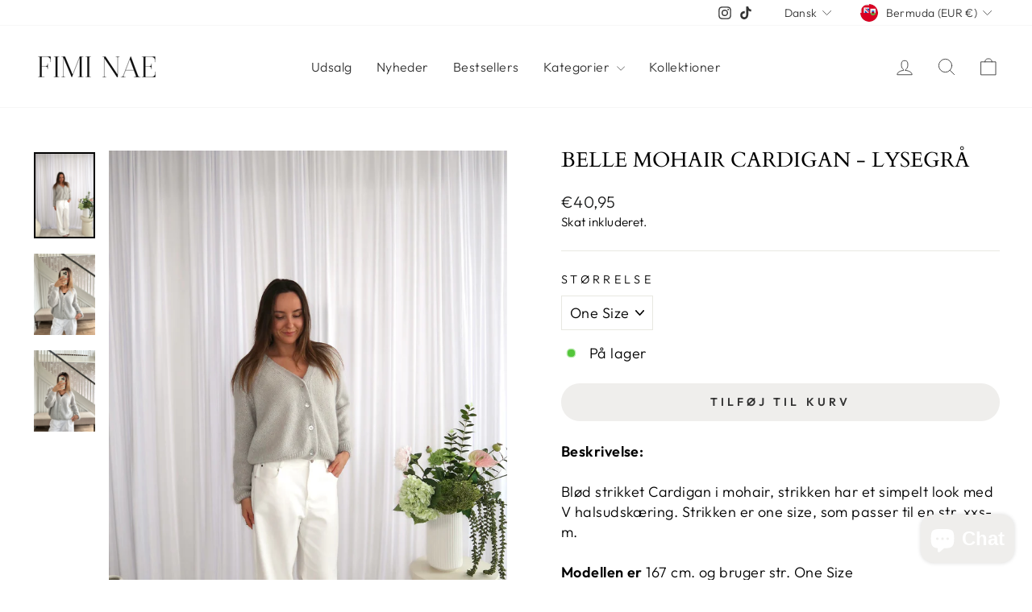

--- FILE ---
content_type: application/javascript
request_url: https://ecommplugins-trustboxsettings.trustpilot.com/fimi-nae.myshopify.com.js?settings=1651071518736&shop=fimi-nae.myshopify.com
body_size: 191
content:
const trustpilot_trustbox_settings = {"trustboxes":[],"activeTrustbox":0,"pageUrls":{"landing":"https://fimi-nae.myshopify.com","category":"https://fimi-nae.myshopify.com/collections/accessories","product":"https://fimi-nae.myshopify.com/products/emma-top-brun"}};
dispatchEvent(new CustomEvent('trustpilotTrustboxSettingsLoaded'));

--- FILE ---
content_type: text/javascript; charset=utf-8
request_url: https://fiminae.com/products/mohair-cardigan-lysegra.js
body_size: 576
content:
{"id":9076400849240,"title":"Belle Mohair Cardigan - Lysegrå","handle":"mohair-cardigan-lysegra","description":"\u003cp style=\"font-weight: 400;\"\u003e\u003cstrong\u003eBeskrivelse:\u003c\/strong\u003e\u003c\/p\u003e\n\u003cp style=\"font-weight: 400;\"\u003e\u003cspan style=\"font-weight: 400;\"\u003eBlød strikket Cardigan i mohair, strikken har et simpelt look med V halsudskæring. Strikken er one size, som passer til en str. xxs-m. \u003c\/span\u003e\u003c\/p\u003e\n\u003cp\u003e\u003cstrong\u003eModellen er \u003c\/strong\u003e167 cm. og bruger str. One Size\u003c\/p\u003e\n\u003cp style=\"font-weight: 400;\"\u003e\u003cstrong\u003eMateriale: \u003c\/strong\u003eAkryl: 40%, Polyamid: 30%, Mohair: 30%\u003c\/p\u003e","published_at":"2024-12-18T12:01:12+01:00","created_at":"2024-03-17T12:01:18+01:00","vendor":"Fimi Nae","type":"","tags":[],"price":4095,"price_min":4095,"price_max":4095,"available":true,"price_varies":false,"compare_at_price":null,"compare_at_price_min":0,"compare_at_price_max":0,"compare_at_price_varies":false,"variants":[{"id":47963335754072,"title":"One Size","option1":"One Size","option2":null,"option3":null,"sku":"","requires_shipping":true,"taxable":true,"featured_image":null,"available":true,"name":"Belle Mohair Cardigan - Lysegrå - One Size","public_title":"One Size","options":["One Size"],"price":4095,"weight":0,"compare_at_price":null,"inventory_management":"shopify","barcode":"","requires_selling_plan":false,"selling_plan_allocations":[]}],"images":["\/\/cdn.shopify.com\/s\/files\/1\/0597\/4533\/7531\/files\/8018593C-480F-4D8C-BC92-E7BF87C36C90.jpg?v=1741001802","\/\/cdn.shopify.com\/s\/files\/1\/0597\/4533\/7531\/files\/9C5A22A6-5903-4210-B76F-791499921B01.jpg?v=1741001802","\/\/cdn.shopify.com\/s\/files\/1\/0597\/4533\/7531\/files\/CD4E6B82-8E02-4678-A6D1-54005F26C825.jpg?v=1741001802"],"featured_image":"\/\/cdn.shopify.com\/s\/files\/1\/0597\/4533\/7531\/files\/8018593C-480F-4D8C-BC92-E7BF87C36C90.jpg?v=1741001802","options":[{"name":"Størrelse","position":1,"values":["One Size"]}],"url":"\/products\/mohair-cardigan-lysegra","media":[{"alt":null,"id":64370209194328,"position":1,"preview_image":{"aspect_ratio":0.714,"height":2928,"width":2092,"src":"https:\/\/cdn.shopify.com\/s\/files\/1\/0597\/4533\/7531\/files\/8018593C-480F-4D8C-BC92-E7BF87C36C90.jpg?v=1741001802"},"aspect_ratio":0.714,"height":2928,"media_type":"image","src":"https:\/\/cdn.shopify.com\/s\/files\/1\/0597\/4533\/7531\/files\/8018593C-480F-4D8C-BC92-E7BF87C36C90.jpg?v=1741001802","width":2092},{"alt":null,"id":47099576058200,"position":2,"preview_image":{"aspect_ratio":0.75,"height":3584,"width":2688,"src":"https:\/\/cdn.shopify.com\/s\/files\/1\/0597\/4533\/7531\/files\/9C5A22A6-5903-4210-B76F-791499921B01.jpg?v=1741001802"},"aspect_ratio":0.75,"height":3584,"media_type":"image","src":"https:\/\/cdn.shopify.com\/s\/files\/1\/0597\/4533\/7531\/files\/9C5A22A6-5903-4210-B76F-791499921B01.jpg?v=1741001802","width":2688},{"alt":null,"id":47099576090968,"position":3,"preview_image":{"aspect_ratio":0.75,"height":3619,"width":2714,"src":"https:\/\/cdn.shopify.com\/s\/files\/1\/0597\/4533\/7531\/files\/CD4E6B82-8E02-4678-A6D1-54005F26C825.jpg?v=1741001802"},"aspect_ratio":0.75,"height":3619,"media_type":"image","src":"https:\/\/cdn.shopify.com\/s\/files\/1\/0597\/4533\/7531\/files\/CD4E6B82-8E02-4678-A6D1-54005F26C825.jpg?v=1741001802","width":2714}],"requires_selling_plan":false,"selling_plan_groups":[]}